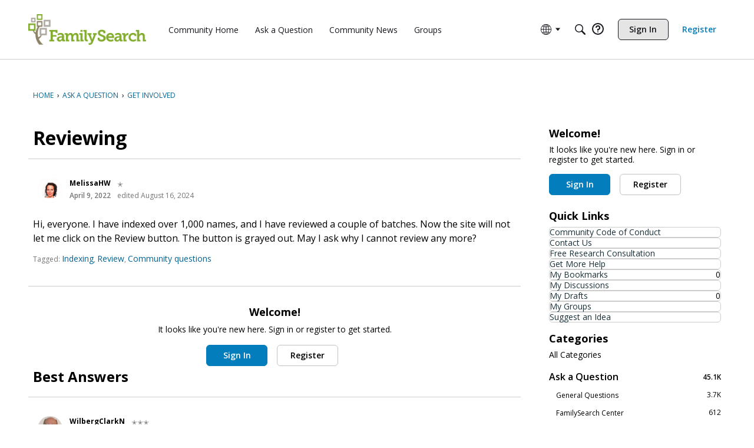

--- FILE ---
content_type: application/x-javascript
request_url: https://community.familysearch.org/dist/v2/forum/entries/addons/vanillaanalytics/forum.wKWYWAhV.min.js
body_size: -88
content:
import{cL as o,t as n,bB as t}from"../../forum.B73LgQUl.min.js";import{j as c}from"../../../vendor/vendor/react-core.DB6kRN5F.min.js";function a(s){const{discussionID:i}=s.discussion;return c.jsx(o,{to:`/analytics/v2/dashboards/drilldown/discussion?discussionID=${i}`,children:n("Check Analytics Data")})}t({permission:{permission:"data.view"},component:a,sort:2});
